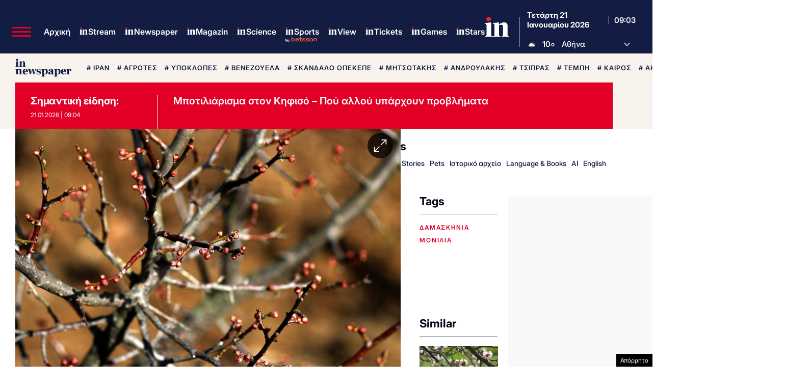

--- FILE ---
content_type: text/html; charset=utf-8
request_url: https://www.google.com/recaptcha/api2/aframe
body_size: 183
content:
<!DOCTYPE HTML><html><head><meta http-equiv="content-type" content="text/html; charset=UTF-8"></head><body><script nonce="QfPJQJDgGmtrPuTpSDsZBw">/** Anti-fraud and anti-abuse applications only. See google.com/recaptcha */ try{var clients={'sodar':'https://pagead2.googlesyndication.com/pagead/sodar?'};window.addEventListener("message",function(a){try{if(a.source===window.parent){var b=JSON.parse(a.data);var c=clients[b['id']];if(c){var d=document.createElement('img');d.src=c+b['params']+'&rc='+(localStorage.getItem("rc::a")?sessionStorage.getItem("rc::b"):"");window.document.body.appendChild(d);sessionStorage.setItem("rc::e",parseInt(sessionStorage.getItem("rc::e")||0)+1);localStorage.setItem("rc::h",'1768986201513');}}}catch(b){}});window.parent.postMessage("_grecaptcha_ready", "*");}catch(b){}</script></body></html>

--- FILE ---
content_type: application/javascript; charset=utf-8
request_url: https://fundingchoicesmessages.google.com/f/AGSKWxXSoVDFvb79LuNLj6nMeMJH_FcxM5_Wl_98i5wwxNYvemdJRR-HTDFirOzglAP3B6QcLScomBV0v60IqTOTsEi960yrNvy76O-Xx1csvM_EdwLDZxASxhVkh6QuZJJLEVAXTRw2idLD_UuwQg3R34OoCYWiSBFclkhKKYcTLhHimWBjuhJ5PA4zoV29/_/rectangle_advertorials_/adtopleft.-doubleclick.js/adcircle.-ads-master/
body_size: -1290
content:
window['e502f71e-29f0-40b0-8125-4b75877df6b0'] = true;